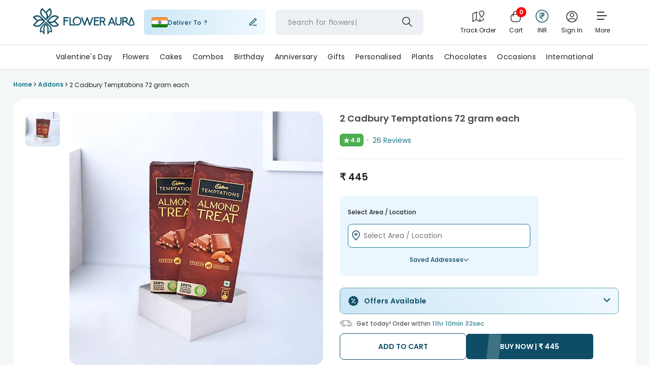

--- FILE ---
content_type: application/javascript
request_url: https://imgcdn.floweraura.com/ssr-build/static/js/16.0da6e442.chunk.js
body_size: 2020
content:
(this["webpackJsonpfloweraura-react"]=this["webpackJsonpfloweraura-react"]||[]).push([[16],{871:function(Q,C,a){"use strict";a.r(C);var x=a(1),l=a(24),W=a(809),o=a(3),I=(a(968),a(2)),P=a(14),L=a(982),e=a(154),Y=a.n(e),s=(a(260),a(47)),F=a.n(s),t=a(0);F.a.setAppElement("#flowerauraReactApp");var z={content:{top:"30%",left:"50%",right:"auto",bottom:"auto",transform:"translate(-50%, -50%)",width:"30%",maxWidth:"400px",height:"auto",backgroundColor:"#ffffff",overflow:"visible"}},q=function(n){var O=Object(o.useState)(n.isPaneOpenMoreReview),j=Object(l.a)(O,2),r=j[0],w=j[1],m=function(){w(!1),n.setisPaneOpenMoreReview(!1)},p=function(){return n.reviewImageData.map((function(c,g){return Object(t.jsx)("div",{className:"image-wrapper",children:Object(t.jsx)("img",{loading:"lazy",src:"".concat(c.img,"?tr=w-220"),alt:"review pic",onClick:function(){return(function(v){n.handleReviewImageThumbnail(v)})(g)}})},g)}))},f=function(){return Object(t.jsxs)("div",{className:"cust-more-image-review-popup-inner",children:[(n.isMobileReq,Object(t.jsxs)("div",{className:"more-review-top",children:[Object(t.jsx)("div",{className:"close",onClick:function(){return m()}}),Object(t.jsx)("span",{className:"title",children:"Reviews with images"})]})),Object(t.jsx)("div",{className:"review-image-list",children:p()})]})};return Object(o.useEffect)((function(){n.isPaneOpenMoreReview&&window.history.pushState({modalOpen:!0},"");var c=function(){w(!1),n.setisPaneOpenMoreReview(!1)};return window.addEventListener("popstate",c),function(){window.removeEventListener("popstate",c)}}),[n.isPaneOpenMoreReview]),Object(t.jsx)("div",{className:"customer-more-image-review-popup",children:n.isMobileReq==="false"?Object(t.jsx)(F.a,{isOpen:r,onRequestClose:function(){return m()},style:z,className:"cust-more-img-revew-popup",children:f()}):Object(t.jsx)("div",{className:"more-review-slidepane",children:Object(t.jsx)(Y.a,{className:"customer-more-image-review-slidepane",overlayClassName:"custReviewModalOverlay",isOpen:r,title:"",subtitle:"",from:"bottom",width:"100%",onRequestClose:function(){w(!1),n.setisPaneOpenMoreReview(!1)},children:f()})})})},y=a(10),A=["disableScrollEffect"];C.default=function(n){var O=n.disableScrollEffect,j=O!==void 0&&O,r=Object(W.a)(n,A),w=Object(o.useRef)(null),m=Object(o.useState)(!1),p=Object(l.a)(m,2),f=p[0],c=p[1],g=Object(o.useState)(null),v=Object(l.a)(g,2),d=v[0],U=v[1],H=Object(o.useState)(200),T=Object(l.a)(H,2),B=T[0],N=T[1],_=Object(o.useState)(!1),k=Object(l.a)(_,2),S=k[0],E=k[1],b=Object(o.useState)(null),h=Object(l.a)(b,2),R=h[0],se=h[1],ce=Object(o.useState)({rid:null,imageUrl:null,prevIndex:null,nextIndex:null}),X=Object(l.a)(ce,2),ne=X[0],re=X[1],le=Object(o.useState)(!1),Z=Object(l.a)(le,2),oe=Z[0],G=Z[1],de=Object(o.useState)(!1),$=Object(l.a)(de,2),ee=$[0],te=$[1],ue=r.isMobileReq==="true"?[1,2,3,4]:[1,2,3,4,5,6],ae=function(){window.scrollY+window.innerHeight>=w.current.offsetTop&&(f||(ie(),c(!0),Object(y.x)("product_review","img.reviews_shown","detail_page",window.location.pathname)))};Object(o.useEffect)((function(){return j?ie():window.addEventListener("scroll",ae,{passive:!0}),function(){j||window.removeEventListener("scroll",ae)}}),[f,j]);var M,K,ie=function(){P.f.get("/api/floweraura/get_node_reviews?nid=".concat(r.productNid)).then((function(i){var u,D;U(i.data.data.review_images),N(i==null||(u=i.data)===null||u===void 0?void 0:u.status_code),(i==null||(D=i.data)===null||D===void 0?void 0:D.status_code)===200&&j&&Object(y.x)("product_review","img.reviews_shown","detailed review page",window.location.pathname)})).catch((function(i){}))},J=function(i){Object(y.x)("product_review","img.reviews_click",j?"detailed review page":"detail_page",window.location.pathname);var u=d[+i].rid,D=d[+i].source||1;re((function(V){return Object(x.a)(Object(x.a)({},V),{},{rid:u,imageUrl:d[+i].img,prevIndex:i===0?null:i-1,nextIndex:i===d.length-1?null:i+1})})),r.gtmEventHandler("Customer Review Images - Click","Product Details Page"),E(!0),G(!0),P.f.get("/api/floweraura/get_review_data?rid=".concat(u,"&nid=").concat(r.productNid,"&source=").concat(D)).then((function(V){se(V.data.data),G(!1)})).catch((function(V){G(!1)}))};return B===200&&Object(t.jsxs)("div",{className:"customer-reviews-images",ref:w,children:[Object(t.jsx)("p",{class:"heading",children:"Customer Images"}),Object(I.a)(d)?Object(t.jsx)("div",{className:"reviews-images-collection",children:ue.map((function(i,u){return Object(t.jsx)("div",{class:"image-wrapper-shimmer"},u)}))}):Object(t.jsxs)("div",{className:"reviews-images-collection",children:[(K=5,r.isMobileReq==="true"&&(K=3),d.slice(0,K).map((function(i,u){return Object(t.jsx)("div",{className:"image-wrapper",children:Object(t.jsx)("img",{loading:"lazy",src:"".concat(i.img,"?tr=w-75"),alt:"review pic",onClick:function(){return J(u)}})},u)}))),(M=5,r.isMobileReq==="true"&&(M=3),Object(t.jsx)(t.Fragment,{children:d.length>M&&Object(t.jsxs)("div",{className:"image-wrapper",onClick:function(){return r.gtmEventHandler("Customer More Review Images - Click","Product Details Page"),void te(!0)},children:[Object(t.jsx)("img",{loading:"lazy",src:"".concat(d[M].img,"?tr=w-75"),alt:"review pic"}),Object(t.jsx)("div",{className:"image_overlay",children:Object(t.jsxs)("p",{children:["+".concat(d.length-M),Object(t.jsx)("br",{}),"More"]})})]},M)}))]}),S&&!Object(I.a)(R)&&Object(t.jsx)(L.a,{isMobileReq:r.isMobileReq,isPaneOpen:S,setIsPaneOpen:E,reviewRidData:R,reviewImageDetails:ne,nextReview:function(i){J(i)},prevReview:function(i){J(i)},isLoading:oe,reviewCount:r.reviewCount}),ee&&!Object(I.a)(d)&&Object(t.jsx)(q,{isMobileReq:r.isMobileReq,isPaneOpenMoreReview:ee,setisPaneOpenMoreReview:te,reviewImageData:d,handleReviewImageThumbnail:J})]})}},968:function(Q,C,a){},982:function(Q,C,a){"use strict";var x=a(24),l=a(3),W=(a(968),a(154)),o=a.n(W),I=(a(260),a(47)),P=a.n(I),L=a(2),e=(a(128),a(0));P.a.setAppElement("#flowerauraReactApp");var Y={content:{top:"30%",left:"50%",right:"auto",bottom:"auto",transform:"translate(-50%, -50%)",width:"30%",maxWidth:"400px",height:"auto",backgroundColor:"#ffffff",overflow:"visible"}};C.a=function(s){var F=Object(l.useState)(s.isPaneOpen),t=Object(x.a)(F,2),z=t[0],q=t[1],y=Object(l.useState)(s.reviewImageDetails.imageUrl),A=Object(x.a)(y,2),n=A[0],O=A[1],j=Object(l.useState)(!1),r=Object(x.a)(j,2),w=r[0],m=r[1],p=function(){q(!1),s.setIsPaneOpen(!1),m(!1)},f=function(){var c=s.reviewRidData,g=c.author,v=c.product_rating,d=c.review_created,U=c.city,H=c.occasion,T=c.review_text,B=c.images,N=s.reviewImageDetails,_=(N.rid,N.imageUrl),k=N.nextIndex,S=N.prevIndex,E=w?n:_;return Object(e.jsxs)("div",{className:"cust-image-review-inner",children:[s.isMobileReq==="true"&&Object(e.jsx)("div",{className:"close",onClick:function(){return p()}}),Object(e.jsxs)("div",{className:"image-slider-review",children:[!Object(L.a)(S)&&Object(e.jsx)("span",{onClick:function(){return(function(b,h){O(h),s.prevReview(b),m(!1)})(S,_)},className:"prev"}),Object(e.jsx)("img",{loading:"lazy",src:"".concat(E,"?tr=w-542,h-460"),alt:"customer Review Image",title:"customer Review Image",className:"review-main-img"}),!Object(L.a)(k)&&Object(e.jsx)("span",{onClick:function(){return(function(b,h){O(h),s.nextReview(b),m(!1)})(k,_)},className:"next"}),s.isMobileReq==="false"&&Object(e.jsx)("div",{className:"thumbnail-img",children:B.map((function(b,h){return Object(e.jsx)("img",{loading:"lazy",src:"".concat(b,"?tr=w-62,h-62"),alt:"Review Image",title:"Review Image",className:E===b?"active":"thumbimg",onClick:function(){return R=b,m(!0),void(n!==R&&O(R));var R}},h)}))})]}),Object(e.jsxs)("div",{className:"cust-review-content",children:[s.isMobileReq==="false"&&Object(e.jsxs)(e.Fragment,{children:[Object(e.jsx)("div",{className:"close",onClick:function(){return p()}}),Object(e.jsxs)("div",{className:"review-verify",children:[Object(e.jsx)("div",{className:"author",children:g}),Object(e.jsx)("div",{className:"varified",children:"Verified"}),v&&Object(e.jsxs)("div",{className:"rating",children:[Object(e.jsx)("span",{className:"white-star",children:"\u2605"}),Object(e.jsx)("span",{className:"ratingval",children:v})]})]})]}),s.isMobileReq==="true"&&Object(e.jsxs)(e.Fragment,{children:[Object(e.jsxs)("div",{className:"review-verify",children:[Object(e.jsx)("div",{className:"author",children:g}),Object(e.jsx)("div",{className:"varified",children:"Verified"})]}),Object(e.jsx)("div",{className:"review-rating",children:v&&Object(e.jsx)(e.Fragment,{children:Object(e.jsxs)("div",{className:"rating",children:[Object(e.jsx)("span",{className:"white-star",children:"\u2605"}),Object(e.jsx)("span",{className:"ratingval",children:v})]})})})]}),Object(e.jsxs)("div",{className:"review-date-city",children:[s.isMobileReq==="true"&&Object(e.jsx)("div",{className:"date",children:"".concat(d)}),s.isMobileReq==="false"&&Object(e.jsx)("div",{className:"date",children:"Posted on ".concat(d)}),U&&Object(e.jsxs)(e.Fragment,{children:[Object(e.jsx)("em",{}),Object(e.jsx)("div",{className:"city",children:U})]}),H&&Object(e.jsxs)(e.Fragment,{children:[Object(e.jsx)("em",{}),Object(e.jsxs)("div",{className:"occasion",children:[Object(e.jsx)("span",{className:"occassion-label",children:"Occassion : "}),Object(e.jsx)("span",{className:"occassion-name",children:H})]})]})]}),Object(e.jsx)("div",{className:"review-desc",children:T})]})]})};return Object(l.useEffect)((function(){s.isPaneOpen&&window.history.pushState({modalOpen:!0},"");var c=function(){q(!1),s.setIsPaneOpen(!1)};return window.addEventListener("popstate",c),function(){window.removeEventListener("popstate",c)}}),[s.isPaneOpen]),Object(e.jsx)("div",{className:"customer-image-review-popup",children:s.isMobileReq==="false"?Object(e.jsx)(P.a,{isOpen:z,onRequestClose:function(){return p()},style:Y,className:"cust-img-revew-popup",children:f()}):Object(e.jsx)("div",{className:"review-slidepane",children:Object(e.jsx)(o.a,{className:"customer-image-review-slidepane",overlayClassName:"custReviewModalOverlay",isOpen:z,title:"",subtitle:"",from:"bottom",width:"100%",onRequestClose:function(){q(!1),s.setIsPaneOpen(!1)},children:f()})})})}}}]);


--- FILE ---
content_type: image/svg+xml
request_url: https://imgcdn.floweraura.com/ssr-build/static/media/currencyIcon.0dfc113e.svg
body_size: -546
content:
<svg xmlns="http://www.w3.org/2000/svg" width="26" height="26" fill="none" viewBox="0 0 26 26"><g stroke="#0E4D65" stroke-linecap="round" stroke-linejoin="round" stroke-width="1.5" clip-path="url(#a)"><path d="M13 24.818c6.527 0 11.818-5.29 11.818-11.818S19.527 1.182 13 1.182 1.182 6.472 1.182 13 6.472 24.818 13 24.818"/><path d="M8.273 7.09h3.545m0 0h5.91m-5.91 0c1.182 0 3.546.71 3.546 3.546m2.363 0h-2.363m0 0H8.269m7.095 0c0 2.837-2.364 3.546-3.546 3.546H8.269l5.913 4.727"/></g><defs><clipPath id="a"><path fill="#fff" d="M0 0h26v26H0z"/></clipPath></defs></svg>

--- FILE ---
content_type: image/svg+xml
request_url: https://imgcdn.floweraura.com/occasion-reminder/down-arrow.svg
body_size: -615
content:
<svg xmlns="http://www.w3.org/2000/svg" width="10" height="10" fill="none" viewBox="0 0 10 10"><g clip-path="url(#a)"><path fill="#0E4D65" d="M5 7.79a.58.58 0 0 1-.41-.17L.17 3.2a.579.579 0 1 1 .819-.82L5 6.391l4.011-4.01a.578.578 0 1 1 .82.819L5.408 7.62A.58.58 0 0 1 5 7.79"/></g><defs><clipPath id="a"><path fill="#fff" d="M0 0h10v10H0z"/></clipPath></defs></svg>

--- FILE ---
content_type: application/javascript
request_url: https://imgcdn.floweraura.com/ssr-build/static/js/ProductVerticalList.4354a40d.chunk.js
body_size: 2987
content:
(this["webpackJsonpfloweraura-react"]=this["webpackJsonpfloweraura-react"]||[]).push([[69],{1038:function(W,g,a){"use strict";a.r(g);var N=a(24),T=a(3),H=a(37),I=a(9),w=a(15),M=(a(1243),a(256)),P=a(799),r=a(10),k=a(835),d=a(2),x=a(829),D=a(21),s=a(0),Y=function(t){var c,y,p,l,f,R,h="";return t.hasOwnProperty("sectionTitle")&&(t.sectionTitle!=="Similar Products"&&t.sectionTitle!=="Recommended For You"&&t.sectionTitle!=="Recently Viewed"||(h=t.sectionTitle.replace(/ /g,"_"),h="?".concat(h))),Object(s.jsxs)("div",{className:"products-item",onClick:function(){if(t.onClick&&t.onClick(t),t.hasOwnProperty("sectionTitle")&&(t.sectionTitle==="Similar Products"||t.sectionTitle==="Recommended For You"||t.sectionTitle==="Recently Viewed")){var E=t.sectionTitle.replace(/ /g,"_");t.onProductClick(E,t.nodeId,t.title),Object(r.A)("detail_page",t.sectionTitle,t.title,"".concat(t.link).concat(h))}var O,S,C;O=t,S=t.position,C={item_list_name:O.sectionTitle,item_id:O.nodeId.toString(),item_name:O.title,currency:"INR",index:S,item_brand:"FA",item_category:O.type,price:O.price,quantity:1},Object(I.c)(C),Object(I.d)("select_item",{item_list_name:O.sectionTitle,shipping_country:Object(D.e)(window.location.pathname),items:[C]}),localStorage.setItem("product_category",O.sectionTitle),localStorage.setItem("product_position",S)},children:[Object(s.jsxs)("a",{href:"".concat(t.link).concat(h),target:"_self",className:"ui-link",children:[Object(s.jsx)(M.a,{src:t.image,alt:t.imageAlt,title:t.title,srcset:t.srcset,noLazyLoad:!1}),Object(s.jsxs)("div",{className:"you-may-also-details",children:[Object(s.jsx)("span",{className:"title",children:t.title}),t!=null&&(c=t.item)!==null&&c!==void 0&&c.isCustomProduct&&t!=null&&(y=t.item)!==null&&y!==void 0&&y.customPriceRange?Object(s.jsxs)("span",{className:"price",children:[Object(s.jsx)("span",{dangerouslySetInnerHTML:{__html:t.userPickedCurrencyIcon}}),"\xA0",Object(P.a)(t==null||(p=t.item)===null||p===void 0||(l=p.customPriceRange)===null||l===void 0?void 0:l.start,t.userPickedCurrencyRate)," - ",Object(s.jsx)("span",{dangerouslySetInnerHTML:{__html:t.userPickedCurrencyIcon}}),"\xA0",Object(P.a)(t==null||(f=t.item)===null||f===void 0||(R=f.customPriceRange)===null||R===void 0?void 0:R.end,t.userPickedCurrencyRate)]}):Object(s.jsxs)("span",{className:"price",children:[Object(s.jsx)("span",{dangerouslySetInnerHTML:{__html:t.userPickedCurrencyIcon}}),"\xA0",Object(P.a)(t.price,t.userPickedCurrencyRate)]}),t.earliestDelivery?Object(s.jsxs)("div",{className:"earliest-delivery",children:["Earliest Delivery : ",Object(s.jsx)("span",{className:t.dateClass,id:"earliest-delivery-value",children:!Object(d.a)(t.similarProductNewAPI)&&t.similarProductNewAPI?Object(s.jsx)(k.default,{productInformation:t.item,countryCutOffTime:t.item.countryCutOffTime,isOccasionToday:!!t.is_occasion_today&&t.is_occasion_today}):t.earliestDelivery})]}):null]})]}),Object(s.jsx)(x.a,{siteHeaderSettings:t.siteHeaderSettings,item:t.item,isMobileReq:t.isMobileReq,source:h.replace("?","")})]})},e=a(6),i=a(808),u=a.n(i),n=(a(806),a(398)),v={1:"physical",2:"digital"},b=function(t,c,y){var p=t.earliest_delivery_date,l=c.day,f=c.hour;if(!Object(d.a)(t.isInternational)&&t.isInternational&&!Object(d.a)(l)){if(+l==6||+l==0)return"Monday";if(+f>=20)return+l==5?"Monday":"Tomorrow"}return Object(d.a)(t.delivery_medium)||v[+t.delivery_medium]!=="digital"||Object(d.a)(l)?p:+f>=20?"Tomorrow":"Today"};g.default=Object(H.c)((function(t){return{serverDateTime:t.settings.serverDateTime,similarProductNewAPI:t.settings.similarProductNewAPI,isMobileReq:t.pageData.isMobile,userPickedCurrencyRate:t.settings.userPickedCurrencyRate||"",userPickedCurrencyIcon:t.settings.userPickedCurrencyIcon||"",siteHeaderSettings:t.settings}}),null)((function(t){var c=Object(T.useRef)(),y=Object(T.useState)(!0),p=Object(N.a)(y,2),l=p[0],f=p[1],R=Object(T.useCallback)((function(o,j){o.forEach((function(_){var m={action:"Viewed"};m.category="".concat(j,"-Product"),m.label=_.title||"",Object(I.h)(m),Object(w.d)("clickEvent",m)}))}),[]);Object(T.useEffect)((function(){if(c.current&&l){var o=new IntersectionObserver((function(j){j.forEach((function(_){_.isIntersecting&&(R(t.products,t.title),f(!1))}))}),{root:null,rootMargin:"0px",threshold:.1});return o.observe(c.current),function(){c.current&&o.unobserve(c.current),o.disconnect()}}}),[l,t.products,t.title,R]);var h=Object(T.useCallback)((function(o,j,_,m){t._onProductClick&&t._onProductClick(o,j,_,m)}),[t._onProductClick]),E=t.serverDateTime,O=t.userPickedCurrencyIcon,S=t.userPickedCurrencyRate,C=Object(T.useMemo)((function(){return t.products?t.products.map((function(o,j){var _=o.img&&o.img.replace("https://img.floweraura.com/sites/default/files","https://imgcdn.floweraura.com"),m="",F="";if(e.j)if(Object(d.a)(t.siteHeaderEarliestDeliveryDate))m=b(o,t.serverDateTime,t.isOccasionToday);else if(t.siteHeaderEarliestDeliveryDate.apply_offset)F="spanBlock",m=t.siteHeaderEarliestDeliveryDate.earliest_delivery_date;else if(Object(d.a)(E.hour))m=b(o,t.serverDateTime,t.isOccasionToday);else{var V=+E.hour,A=Object(d.a)(o.end_time_limit)?0:+o.end_time_limit,L=Object(d.a)(o.preparation_time)?0:+o.preparation_time,q=Object(d.a)(t.deliveryEndTiming)?0:+t.deliveryEndTiming;A===0&&L>0&&(A=q),m=A>0?(function(G,B,J){return G+J<B?"Today":"Tomorrow"})(V,A,L):b(o,t.serverDateTime,t.isOccasionToday)}var U=t.isMobileReq==="true"?Object(n.a)(_,137):Object(n.a)(_,228);return Object(s.jsx)(Y,{position:j+1,title:o.title,price:+o.sell_price,image:_,srcset:U,imageAlt:o.alt,link:o.link,earliestDelivery:m,dateClass:F,onClick:function(){return h(t.id,t.title,j+1,o)},userPickedCurrencyIcon:O,userPickedCurrencyRate:S,sectionTitle:t.title,nodeId:o.productNid?o.productNid:o.nid,onProductClick:t.recommendedTrackingSKUSession,type:o.type,item:o,isOccasionToday:t.isOccasionToday,similarProductNewAPI:t.similarProductNewAPI,siteHeaderSettings:t.siteHeaderSettings,isMobileReq:t.isMobileReq},j)})):null}),[t.products,E,t.siteHeaderEarliestDeliveryDate,t.deliveryEndTiming,t.isOccasionToday,t.isMobileReq,h,t.id,t.title,O,S,t.recommendedTrackingSKUSession,t.similarProductNewAPI,t.siteHeaderSettings]);return Object(s.jsx)(T.Fragment,{children:Object(s.jsxs)("div",{className:"rcview you_may_also",ref:c,children:[Object(s.jsx)("h3",{className:"toggle",children:t.title}),Object(s.jsxs)("div",{className:"rec-content",children:[t.isMobileReq==="true"?Object(s.jsx)("div",{className:"pro_slider",children:C}):null,t.isMobileReq==="false"?Object(s.jsx)("div",{className:"pro_slider",children:Object(s.jsx)(u.a,{additionalTransfrom:0,arrows:!0,className:"",customTransition:"transform 1s ease-in-out",transitionDuration:"1000",dotListClass:"",itemClass:"",renderButtonGroupOutside:!1,renderDotsOutside:!1,minimumTouchDrag:100,responsive:{desktop:{breakpoint:{max:3e3,min:1024},items:4.99,partialVisibilityGutter:400},tablet:{breakpoint:{max:1024,min:464},items:3.99,partialVisibilityGutter:300}},slidesToSlide:5,swipeable:!0,draggable:!0,showDots:!1,centerMode:!1,ssr:!0,infinite:!0,autoPlaySpeed:3e3,keyBoardControl:!0,containerClass:"carousel-container",children:C})}):null]})]})})}))},1243:function(W,g,a){},835:function(W,g,a){"use strict";a.r(g);var N=a(27),T=a(28),H=a(39),I=a(38),w=a(3),M=a(37),P=a(5),r=a(2),k=a(6),d=a(0),x=(function(D){function s(Y){var e;return Object(N.a)(this,s),(e=Object(H.a)(this,s,[Y]))._calcluatePreparationTime=function(){var i=e.props.productInformation,u=e.props.serverDateTime;if(!Object(r.a)(i)&&!Object(r.a)(+u.hour)){var n=Object(r.a)(i.end_time)?0:+i.end_time,v=Object(r.a)(i.preparation_time)?0:+i.preparation_time,b=(u.hour,e.props.earliestDeliveryDate);if(n===0&&v>0&&(n=b),n>0){var t=e.state.availableDates[e.state.dates.IN_3_HOURS];return(!Object(r.a)(e.props.serverDateTime.hour)&&+e.props.serverDateTime.hour>=0&&+e.props.serverDateTime.hour<6||e.props.isOccasionToday===!0||v>=3)&&(t=e.state.availableDates[e.state.dates.TODAY]),!Object(r.a)(e.props.serverDateTime.hour)&&+e.props.serverDateTime.hour+v>n&&(t=e.state.availableDates[e.state.dates.TOMORROW]),t}}return null},e._earliestDeliveryDayForCourierCity=function(i){var u="";if(Object(r.a)(i)||(u=i.toLowerCase()),u==="gurgaon"){var n=e.state.availableDates[e.state.dates.IN_3_HOURS];return Object(r.a)(e.props.serverDateTime.day)||+e.props.serverDateTime.day!=7||(n=e.state.availableDates[e.state.dates.TOMORROW]),Object(r.a)(e.props.serverDateTime.day)||+e.props.serverDateTime.day!=6||(!Object(r.a)(e.props.serverDateTime.hour)&&+e.props.serverDateTime.hour>=k.g&&(n=e.state.availableDates[e.state.dates.TWO_THREE_DAYS]),n=e.state.availableDates[e.state.dates.TWO_DAYS]),(!Object(r.a)(e.props.serverDateTime.hour)&&+e.props.serverDateTime.hour>=0&&+e.props.serverDateTime.hour<6||e.props.isOccasionToday===!0)&&(n=e.state.availableDates[e.state.dates.TODAY]),!Object(r.a)(e.props.serverDateTime.hour)&&+e.props.serverDateTime.hour>=k.g&&(n=e.state.availableDates[e.state.dates.TOMORROW]),n}if(u==="delhi"||u==="noida"){var v=e.state.availableDates[e.state.dates.TOMORROW];return(!Object(r.a)(e.props.serverDateTime.day)&&+e.props.serverDateTime.day==6||!Object(r.a)(e.props.serverDateTime.day)&&+e.props.serverDateTime.day==7)&&(v=e.state.availableDates[e.state.dates.TWO_THREE_DAYS]),!Object(r.a)(e.props.serverDateTime.hour)&&+e.props.serverDateTime.hour>=k.g&&(v=e.state.availableDates[e.state.dates.TWO_DAYS]),v}return e.state.availableDates[e.state.dates.TWO_THREE_DAYS]},e._earliestDeliveryDay=function(i){if(!Object(r.a)(e.props.countryCutOffTime)){if(!Object(r.a)(i.through)&&String(i.through).toLowerCase()==="vendor")return!Object(r.a)(e.props.serverDateTime.hour)&&+e.props.serverDateTime.hour>=e.props.countryCutOffTime||!Object(r.a)(i.isInternNdd)&&i.isInternNdd?e.state.availableDates[e.state.dates.TOMORROW]:e.state.availableDates[e.state.dates.TODAY];if(!Object(r.a)(i.isInternNdd)&&i.isInternNdd)return e.props.serverDateTime.hour>=0&&e.props.serverDateTime.hour<20?e.state.availableDates[e.state.dates.TOMORROW]:e.state.availableDates[e.state.dates.TWO_DAYS];if(!Object(r.a)(i.through)&&String(i.through).toLowerCase()==="courier")return Object(r.a)(e.props.location.pathname)||e.props.location.pathname.includes("uae")?e.state.availableDates[e.state.dates.FIVE_SIX_DAYS]:e.state.availableDates[e.state.dates.TWO_THREE_DAYS]}if(String(i.delivery_medium).toLowerCase()==="digital")return!Object(r.a)(e.props.serverDateTime.hour)&&+e.props.serverDateTime.hour>=+e.props.earliestDeliveryDate?e.state.availableDates[e.state.dates.TOMORROW]:i.gift_types.length>0&&i.gift_types.indexOf("Celebrity")!==-1?e.state.availableDates[e.state.dates.TWO_THREE_DAYS]:e.state.availableDates[e.state.dates.TODAY];var u=e._calcluatePreparationTime();if(u!==null)return u;var n=P.a.get("user_select_city"),v=i.type.toLowerCase();switch(i.deliveryThrough||(i.deliveryThrough=i.through),v){case"combo":case"cake":case"flower":var b=e.state.availableDates[e.state.dates.IN_3_HOURS];return(!Object(r.a)(e.props.serverDateTime.hour)&&+e.props.serverDateTime.hour>=0&&+e.props.serverDateTime.hour<6||e.props.isOccasionToday===!0)&&(b=e.state.availableDates[e.state.dates.TODAY]),!Object(r.a)(e.props.serverDateTime.hour)&&+e.props.serverDateTime.hour>=+e.props.earliestDeliveryDate&&(b=e.state.availableDates[e.state.dates.TOMORROW]),b;case"rakhi":case"gift":if(+i.thirdPartyVendor==1)return e.state.availableDates[e.state.dates.THREE_FIVE_DAYS];if(!Object(r.a)(i.deliveryThrough)&&i.deliveryThrough.toLowerCase()==="vendor"){var t=e.state.availableDates[e.state.dates.IN_3_HOURS];return(!Object(r.a)(e.props.serverDateTime.hour)&&+e.props.serverDateTime.hour>=0&&+e.props.serverDateTime.hour<6||e.props.isOccasionToday===!0)&&(t=e.state.availableDates[e.state.dates.TODAY]),!Object(r.a)(e.props.serverDateTime.hour)&&+e.props.serverDateTime.hour>=+e.props.earliestDateEndTimingGiftVendor&&(t=e.state.availableDates[e.state.dates.TOMORROW]),t}var c=e._earliestDeliveryDayForCourierCity(n);if(c!=="")return c;case"plant":if(i.deliveryThrough===void 0){var y=e.state.availableDates[e.state.dates.IN_3_HOURS];return(!Object(r.a)(e.props.serverDateTime.hour)&&+e.props.serverDateTime.hour>=0&&+e.props.serverDateTime.hour<6||e.props.isOccasionToday===!0)&&(y=e.state.availableDates[e.state.dates.TODAY]),y}if(i.deliveryThrough.toLowerCase()==="vendor"){var p=e.state.availableDates[e.state.dates.IN_3_HOURS];return(!Object(r.a)(e.props.serverDateTime.hour)&&+e.props.serverDateTime.hour>=0&&+e.props.serverDateTime.hour<6||e.props.isOccasionToday===!0)&&(p=e.state.availableDates[e.state.dates.TODAY]),!Object(r.a)(e.props.serverDateTime.hour)&&+e.props.serverDateTime.hour>=+e.props.plantEarliestDeliveryDate&&(p=e.state.availableDates[e.state.dates.TOMORROW]),p}var l=e._earliestDeliveryDayForCourierCity(n);if(l!=="")return l}},e.state={earliestDelivery:e.props,dates:{TODAY:1,TOMORROW:2,TWO_DAYS:3,TWO_THREE_DAYS:4,THREE_FIVE_DAYS:5,FIVE_SIX_DAYS:6,IN_3_HOURS:7,THREE_FOUR_DAYS:8},availableDates:{1:"Today",2:"Tomorrow",3:"2 days",4:"2-3 days",5:"3-5 days",6:"5-6 days",7:"In 3 hours",8:"3-4 days"}},e}return Object(I.a)(s,D),Object(T.a)(s,[{key:"render",value:function(){return Object(d.jsx)(w.Fragment,{children:this._earliestDeliveryDay(this.props.productInformation)})}}])})(w.Component);g.default=Object(M.c)((function(D){return{serverDateTime:D.settings.serverDateTime,earliestDeliveryDate:D.settings.earliestDeliveryDate,plantEarliestDeliveryDate:D.settings.plantEarliestDeliveryDate,earliestDateEndTimingSingleSlot:D.settings.earliestDateEndTimingSingleSlot,earliestDateEndTimingGiftVendor:D.settings.earliestDateEndTimingGiftVendor,location:D.router.location}}))(x)}}]);


--- FILE ---
content_type: image/svg+xml
request_url: https://imgcdn.floweraura.com/ssr-build/static/media/left.e3300142.svg
body_size: -606
content:
<svg xmlns="http://www.w3.org/2000/svg" xml:space="preserve" width="277.284" height="518.344" style="shape-rendering:geometricPrecision;text-rendering:geometricPrecision;image-rendering:optimizeQuality;fill-rule:evenodd;clip-rule:evenodd" viewBox="0 0 2888 5399"><path d="M2833 5344c74-74 74-195 0-270L456 2702 2833 326c74-75 74-196 0-270-75-75-196-75-270 0L56 2563c-37 37-56 84-56 135 0 46 19 97 56 135l2507 2507c74 79 195 79 270 4" style="fill:#000"/></svg>

--- FILE ---
content_type: image/svg+xml
request_url: https://imgcdn.floweraura.com/ssr-build/static/media/search-icon-new.8f8600ca.svg
body_size: -163
content:
<svg xmlns="http://www.w3.org/2000/svg" width="24" height="24" fill="none" viewBox="0 0 24 24"><g stroke="#323232" stroke-linecap="round" stroke-linejoin="round" stroke-width="1.5" clip-path="url(#a)"><path d="M10 17a7 7 0 1 0 0-14 7 7 0 0 0 0 14M21 21l-6-6"/></g><defs><clipPath id="a"><path fill="#fff" d="M0 0h24v24H0z"/></clipPath></defs></svg>

--- FILE ---
content_type: application/javascript
request_url: https://imgcdn.floweraura.com/ssr-build/static/js/1.37174fd2.chunk.js
body_size: 8183
content:
(this["webpackJsonpfloweraura-react"]=this["webpackJsonpfloweraura-react"]||[]).push([[1],{837:function(ct,He,sr){"use strict";sr.d(He,"a",(function(){return tt}));var or=sr(159),H=sr(50),me=sr(24),fr=sr(78),Nr=sr(20),Xr=sr(34),g=sr(3),Br=function(r){return r instanceof HTMLElement},xr={BLUR:"blur",CHANGE:"change",INPUT:"input"},lr={onBlur:"onBlur",onChange:"onChange",onSubmit:"onSubmit",onTouched:"onTouched",all:"all"},he="select",Yr="undefined",Pe="max",Ie="min",Ge="maxLength",Je="minLength",je="pattern",ye="required",qe="validate",Q=function(r){return r==null},pe=function(r){return typeof r=="object"},_=function(r){return!Q(r)&&!Array.isArray(r)&&pe(r)&&!(r instanceof Date)},Zr=function(r){return/^\w*$/.test(r)},Ar=function(r){return r.filter(Boolean)},ke=function(r){return Ar(r.replace(/["|']/g,"").replace(/\[/g,".").replace(/\]/g,"").split("."))};function N(r,c,a){for(var s=-1,l=Zr(c)?[c]:ke(c),f=l.length,v=f-1;++s<f;){var O=l[s],y=a;if(s!==v){var x=r[O];y=_(x)||Array.isArray(x)?x:isNaN(+l[s+1])?{}:[]}r[O]=y,r=r[O]}return r}var ie=function(r){var c=arguments.length>1&&arguments[1]!==void 0?arguments[1]:{};for(var a in r)Zr(a)?c[a]=r[a]:N(c,a,r[a]);return c},P=function(r){return r===void 0},C=function(){var r=arguments.length>0&&arguments[0]!==void 0?arguments[0]:{},c=arguments.length>1?arguments[1]:void 0,a=arguments.length>2?arguments[2]:void 0,s=Ar(c.split(/[,[\].]+?/)).reduce((function(l,f){return Q(l)?l:l[f]}),r);return P(s)||s===r?P(r[c])?a:r[c]:s},Xe=function(r,c){for(var a in r)if(C(c,a)){var s=r[a];if(s){if(s.ref.focus&&P(s.ref.focus()))break;if(s.options){s.options[0].ref.focus();break}}}},xe=function(r,c){Br(r)&&r.removeEventListener&&(r.removeEventListener(xr.INPUT,c),r.removeEventListener(xr.CHANGE,c),r.removeEventListener(xr.BLUR,c))},Ae={isValid:!1,value:null},Ve=function(r){return Array.isArray(r)?r.reduce((function(c,a){return a&&a.ref.checked?{isValid:!0,value:a.ref.value}:c}),Ae):Ae},Ze=function(r){return Object(Xr.a)(r).filter((function(c){return c.selected})).map((function(c){return c.value}))},_r=function(r){return r.type==="radio"},Re=function(r){return r.type==="file"},Vr=function(r){return r.type==="checkbox"},Ce=function(r){return r.type==="".concat(he,"-multiple")},we={value:!1,isValid:!1},Se={value:!0,isValid:!0},De=function(r){if(Array.isArray(r)){if(r.length>1){var c=r.filter((function(v){return v&&v.ref.checked})).map((function(v){return v.ref.value}));return{value:c,isValid:!!c.length}}var a=r[0].ref,s=a.checked,l=a.value,f=a.attributes;return s?f&&!P(f.value)?P(l)||l===""?Se:{value:l,isValid:!0}:Se:we}return we};function Rr(r,c,a,s,l){var f=r.current[c];if(f){var v=f.ref,O=v.value,y=v.disabled,x=f.ref,X=f.valueAsNumber,z=f.valueAsDate,V=f.setValueAs;return y&&s?void 0:Re(x)?x.files:_r(x)?Ve(f.options).value:Ce(x)?Ze(x.options):Vr(x)?De(f.options).value:l?O:X?O===""?NaN:+O:z?x.valueAsDate:V?V(O):O}if(a)return C(a.current,c)}function $r(r){return!r||r instanceof HTMLElement&&r.nodeType!==Node.DOCUMENT_NODE&&$r(r.parentNode)}var S=function(r){return _(r)&&!Object.keys(r).length},se=function(r){return typeof r=="boolean"};function $(r,c){var a,s=Zr(c)?[c]:ke(c),l=s.length==1?r:(function(V,gr){for(var k=gr.slice(0,-1).length,J=0;J<k;)V=P(V)?J++:V[gr[J++]];return V})(r,s),f=s[s.length-1];l&&delete l[f];for(var v=0;v<s.slice(0,-1).length;v++){var O=-1,y=void 0,x=s.slice(0,-(v+1)),X=x.length-1;for(v>0&&(a=r);++O<x.length;){var z=x[O];y=y?y[z]:r[z],X===O&&(_(y)&&S(y)||Array.isArray(y)&&!y.filter((function(V){return _(V)&&!S(V)||se(V)})).length)&&(a?delete a[z]:delete r[z]),a=y}}return r}var Fe=function(r,c){return r&&r.ref===c},br=function(r){return Q(r)||!pe(r)};function oe(r,c){if(br(r)||br(c))return c;for(var a in c){var s=r[a],l=c[a];try{r[a]=_(s)&&_(l)||Array.isArray(s)&&Array.isArray(l)?oe(s,l):l}catch{}}return r}function dr(r,c,a){if(br(r)||br(c)||r instanceof Date||c instanceof Date)return r===c;if(!Object(g.isValidElement)(r)){var s=Object.keys(r),l=Object.keys(c);if(s.length!==l.length)return!1;for(var f=0,v=s;f<v.length;f++){var O=v[f],y=r[O];if(!a||O!=="ref"){var x=c[O];if((_(y)||Array.isArray(y))&&(_(x)||Array.isArray(x))?!dr(y,x,a):y!==x)return!1}}}return!0}function fe(r,c,a,s,l){for(var f=-1;++f<r.length;){for(var v in r[f])Array.isArray(r[f][v])?(!a[f]&&(a[f]={}),a[f][v]=[],fe(r[f][v],C(c[f]||{},v,[]),a[f][v],a[f],v)):dr(C(c[f]||{},v),r[f][v])?N(a[f]||{},v):a[f]=Object.assign(Object.assign({},a[f]),Object(Nr.a)({},v,!0));s&&!a.length&&delete s[l]}return a}var _e=function(r,c,a){return oe(fe(r,c,a.slice(0,r.length)),fe(c,r,a.slice(0,r.length)))},tr=function(r){return typeof r=="string"},le=function(r,c,a,s,l){var f={},v=function(y){(P(l)||(tr(l)?y.startsWith(l):Array.isArray(l)&&l.find((function(x){return y.startsWith(x)}))))&&(f[y]=Rr(r,y,void 0,s))};for(var O in r.current)v(O);return a?ie(f):oe(c,ie(f))},$e=function(r){var c=r.errors,a=r.name,s=r.error,l=r.validFields,f=r.fieldsWithValidation,v=P(s),O=C(c,a);return v&&!!O||!v&&!dr(O,s,!0)||v&&C(f,a)&&!C(l,a)},Ee=function(r){return r instanceof RegExp},Lr=function(r){return _(r)&&!Ee(r)?r:{value:r,message:""}},Ne=function(r){return typeof r=="function"},be=function(r){return tr(r)||Object(g.isValidElement)(r)};function Be(r,c){var a=arguments.length>2&&arguments[2]!==void 0?arguments[2]:"validate";if(be(r)||se(r)&&!r)return{type:a,message:be(r)?r:"",ref:c}}var ze=function(r,c,a,s,l){return c?Object.assign(Object.assign({},a[r]),{types:Object.assign(Object.assign({},a[r]&&a[r].types?a[r].types:{}),Object(Nr.a)({},s,l||!0))}):{}},re=(function(){var r=Object(fr.a)(Object(H.a)().mark((function c(a,s,l,f){var v,O,y,x,X,z,V,gr,k,J,K,B,Y,wr,rr,I,F,Mr,Or,mr,D,hr,ur,U,er,Sr,Ur,Dr,Wr,G,te,Hr,nr,zr,L,b,jr,Pr,ar,Fr,E,Ir,cr,yr,Gr,ir;return Object(H.a)().wrap((function(j){for(;;)switch(j.prev=j.next){case 0:if(v=l.ref,O=l.ref.value,y=l.options,x=l.required,X=l.maxLength,z=l.minLength,V=l.min,gr=l.max,k=l.pattern,J=l.validate,K=v.name,B={},Y=_r(v),wr=Vr(v),rr=Y||wr,I=O==="",F=ze.bind(null,K,s,B),Mr=function(Jr,Er,ne){var Kr=arguments.length>3&&arguments[3]!==void 0?arguments[3]:Ge,Qr=arguments.length>4&&arguments[4]!==void 0?arguments[4]:Je,pr=Jr?Er:ne;B[K]=Object.assign({type:Jr?Kr:Qr,message:pr,ref:v},F(Jr?Kr:Qr,pr))},!x||!(!Y&&!wr&&(I||Q(O))||se(O)&&!O||wr&&!De(y).isValid||Y&&!Ve(y).isValid)){j.next=15;break}if(Or=be(x)?{value:!!x,message:x}:Lr(x),mr=Or.value,D=Or.message,!mr){j.next=15;break}if(B[K]=Object.assign({type:ye,message:D,ref:rr?((a.current[K].options||[])[0]||{}).ref:v},F(ye,D)),s){j.next=15;break}return j.abrupt("return",B);case 15:if(Q(V)&&Q(gr)||O===""){j.next=23;break}if(U=Lr(gr),er=Lr(V),isNaN(O)?(Ur=v.valueAsDate||new Date(O),tr(U.value)&&(hr=Ur>new Date(U.value)),tr(er.value)&&(ur=Ur<new Date(er.value))):(Sr=v.valueAsNumber||parseFloat(O),Q(U.value)||(hr=Sr>U.value),Q(er.value)||(ur=Sr<er.value)),!hr&&!ur){j.next=23;break}if(Mr(!!hr,U.message,er.message,Pe,Ie),s){j.next=23;break}return j.abrupt("return",B);case 23:if(!tr(O)||I||!X&&!z){j.next=32;break}if(Dr=Lr(X),Wr=Lr(z),G=!Q(Dr.value)&&O.length>Dr.value,te=!Q(Wr.value)&&O.length<Wr.value,!G&&!te){j.next=32;break}if(Mr(G,Dr.message,Wr.message),s){j.next=32;break}return j.abrupt("return",B);case 32:if(!tr(O)||!k||I){j.next=38;break}if(Hr=Lr(k),nr=Hr.value,zr=Hr.message,!Ee(nr)||nr.test(O)){j.next=38;break}if(B[K]=Object.assign({type:je,message:zr,ref:v},F(je,zr)),s){j.next=38;break}return j.abrupt("return",B);case 38:if(!J){j.next=71;break}if(L=Rr(a,K,f,!1,!0),b=rr&&y?y[0].ref:v,!Ne(J)){j.next=52;break}return j.next=44,J(L);case 44:if(jr=j.sent,!(Pr=Be(jr,b))){j.next=50;break}if(B[K]=Object.assign(Object.assign({},Pr),F(qe,Pr.message)),s){j.next=50;break}return j.abrupt("return",B);case 50:j.next=71;break;case 52:if(!_(J)){j.next=71;break}ar={},Fr=0,E=Object.entries(J);case 55:if(!(Fr<E.length)){j.next=67;break}if(Ir=Object(me.a)(E[Fr],2),cr=Ir[0],yr=Ir[1],S(ar)||s){j.next=59;break}return j.abrupt("break",67);case 59:return j.next=61,yr(L);case 61:Gr=j.sent,(ir=Be(Gr,b,cr))&&(ar=Object.assign(Object.assign({},ir),F(cr,ir.message)),s&&(B[K]=ar));case 64:Fr++,j.next=55;break;case 67:if(S(ar)){j.next=71;break}if(B[K]=Object.assign({ref:b},ar),s){j.next=71;break}return j.abrupt("return",B);case 71:return j.abrupt("return",B);case 72:case"end":return j.stop()}}),c)})));return function(c,a,s,l){return r.apply(this,arguments)}})(),de=function(r,c){var a=arguments.length>2&&arguments[2]!==void 0?arguments[2]:[];for(var s in c){var l=r+(_(c)?".".concat(s):"[".concat(s,"]"));br(c[s])?a.push(l):de(l,c[s],a)}return a},Le=function(r,c,a,s,l){var f=void 0;return a.add(c),S(r)||(f=C(r,c),(_(f)||Array.isArray(f))&&de(c,f).forEach((function(v){return a.add(v)}))),P(f)?l?s:C(s,c):f},Ke=function(r){var c=r.isOnBlur,a=r.isOnChange,s=r.isOnTouch,l=r.isTouched,f=r.isReValidateOnBlur,v=r.isReValidateOnChange,O=r.isBlurEvent,y=r.isSubmitted;return!r.isOnAll&&(!y&&s?!(l||O):(y?f:c)?!O:!(y?v:a)||O)},ee=function(r){return r.substring(0,r.indexOf("["))},Qe=function(r,c){return RegExp("^".concat(c,"([|.)\\d+").replace(/\[/g,"\\[").replace(/\]/g,"\\]")).test(r)},Ye=function(r,c){return Object(Xr.a)(r).some((function(a){return Qe(c,a)}))},rt=function(r){return r.type==="".concat(he,"-one")},Tr=typeof window!==Yr&&typeof document!==Yr;function vr(r){var c,a;if(br(r)||Tr&&(r instanceof File||Br(r))||!["Set","Map","Object","Date","Array"].includes((c=r.constructor)===null||c===void 0?void 0:c.name))return r;if(r instanceof Date)return a=new Date(r.getTime());if(r instanceof Set){a=new Set;var s,l=Object(or.a)(r);try{for(l.s();!(s=l.n()).done;){var f=s.value;a.add(f)}}catch(X){l.e(X)}finally{l.f()}return a}if(r instanceof Map){a=new Map;var v,O=Object(or.a)(r.keys());try{for(O.s();!(v=O.n()).done;){var y=v.value;a.set(y,vr(r.get(y)))}}catch(X){O.e(X)}finally{O.f()}return a}for(var x in a=Array.isArray(r)?[]:{},r)a[x]=vr(r[x]);return a}var Te=function(r){return{isOnSubmit:!r||r===lr.onSubmit,isOnBlur:r===lr.onBlur,isOnChange:r===lr.onChange,isOnAll:r===lr.all,isOnTouch:r===lr.onTouched}},Me=function(r){return _r(r)||Vr(r)},et=typeof window===Yr,Cr=Tr?"Proxy"in window:typeof Proxy!==Yr;function tt(){var r=arguments.length>0&&arguments[0]!==void 0?arguments[0]:{},c=r.mode,a=c===void 0?lr.onSubmit:c,s=r.reValidateMode,l=s===void 0?lr.onChange:s,f=r.resolver,v=r.context,O=r.defaultValues,y=O===void 0?{}:O,x=r.shouldFocusError,X=x===void 0||x,z=r.shouldUnregister,V=z===void 0||z,gr=r.criteriaMode,k=Object(g.useRef)({}),J=Object(g.useRef)({}),K=Object(g.useRef)({}),B=Object(g.useRef)(new Set),Y=Object(g.useRef)({}),wr=Object(g.useRef)({}),rr=Object(g.useRef)({}),I=Object(g.useRef)({}),F=Object(g.useRef)(y),Mr=Object(g.useRef)(!1),Or=Object(g.useRef)(!1),mr=Object(g.useRef)(),D=Object(g.useRef)({}),hr=Object(g.useRef)({}),ur=Object(g.useRef)(v),U=Object(g.useRef)(f),er=Object(g.useRef)(new Set),Sr=Object(g.useRef)(Te(a)),Ur=Sr.current,Dr=Ur.isOnSubmit,Wr=Ur.isOnTouch,G=gr===lr.all,te=Object(g.useState)({isDirty:!1,isValidating:!1,dirtyFields:{},isSubmitted:!1,submitCount:0,touched:{},isSubmitting:!1,isSubmitSuccessful:!1,isValid:!Dr,errors:{}}),Hr=Object(me.a)(te,2),nr=Hr[0],zr=Hr[1],L=Object(g.useRef)({isDirty:!Cr,dirtyFields:!Cr,touched:!Cr||Wr,isValidating:!Cr,isSubmitting:!Cr,isValid:!Cr}),b=Object(g.useRef)(nr),jr=Object(g.useRef)(),Pr=Object(g.useRef)(Te(l)).current,ar=Pr.isOnBlur,Fr=Pr.isOnChange;ur.current=v,U.current=f,b.current=nr,D.current=V?{}:S(D.current)?vr(y):D.current;var E=Object(g.useCallback)((function(){var e=arguments.length>0&&arguments[0]!==void 0?arguments[0]:{};Mr.current||(b.current=Object.assign(Object.assign({},b.current),e),zr(b.current))}),[]),Ir=function(){return L.current.isValidating&&E({isValidating:!0})},cr=Object(g.useCallback)((function(e,t){var u=arguments.length>2&&arguments[2]!==void 0&&arguments[2],i=arguments.length>3&&arguments[3]!==void 0?arguments[3]:{},o=arguments.length>4?arguments[4]:void 0,n=u||$e({errors:b.current.errors,error:t,name:e,validFields:I.current,fieldsWithValidation:rr.current}),m=C(b.current.errors,e);t?($(I.current,e),n=n||!m||!dr(m,t,!0),N(b.current.errors,e,t)):((C(rr.current,e)||U.current)&&(N(I.current,e,!0),n=n||m),$(b.current.errors,e)),(n&&!Q(u)||!S(i)||L.current.isValidating)&&E(Object.assign(Object.assign(Object.assign({},i),U.current?{isValid:!!o}:{}),{isValidating:!1}))}),[]),yr=Object(g.useCallback)((function(e,t){var u=k.current[e],i=u.ref,o=u.options,n=Tr&&Br(i)&&Q(t)?"":t;_r(i)?(o||[]).forEach((function(m){var d=m.ref;return d.checked=d.value===n})):Re(i)&&!tr(n)?i.files=n:Ce(i)?Object(Xr.a)(i.options).forEach((function(m){return m.selected=n.includes(m.value)})):Vr(i)&&o?o.length>1?o.forEach((function(m){var d=m.ref;return d.checked=Array.isArray(n)?!!n.find((function(h){return h===d.value})):n===d.value})):o[0].ref.checked=!!n:i.value=n}),[]),Gr=Object(g.useCallback)((function(e,t){if(L.current.isDirty){var u=qr();return e&&t&&N(u,e,t),!dr(u,F.current)}return!1}),[]),ir=Object(g.useCallback)((function(e){var t=!(arguments.length>1&&arguments[1]!==void 0)||arguments[1];if(L.current.isDirty||L.current.dirtyFields){var u=!dr(C(F.current,e),Rr(k,e,D)),i=C(b.current.dirtyFields,e),o=b.current.isDirty;u?N(b.current.dirtyFields,e,!0):$(b.current.dirtyFields,e);var n={isDirty:Gr(),dirtyFields:b.current.dirtyFields},m=L.current.isDirty&&o!==n.isDirty||L.current.dirtyFields&&i!==C(b.current.dirtyFields,e);return m&&t&&E(n),m?n:{}}return{}}),[]),j=Object(g.useCallback)((function(){var e=Object(fr.a)(Object(H.a)().mark((function t(u,i){var o;return Object(H.a)().wrap((function(n){for(;;)switch(n.prev=n.next){case 0:n.next=4;break;case 4:return n.next=6,re(k,G,k.current[u],D);case 6:return n.t0=u,o=n.sent[n.t0],cr(u,o,i),n.abrupt("return",P(o));case 10:case"end":return n.stop()}}),t)})));return function(t,u){return e.apply(this,arguments)}})(),[cr,G]),Jr=Object(g.useCallback)((function(){var e=Object(fr.a)(Object(H.a)().mark((function t(u){var i,o,n,m,d;return Object(H.a)().wrap((function(h){for(;;)switch(h.prev=h.next){case 0:return h.next=2,U.current(qr(),ur.current,G);case 2:if(i=h.sent,o=i.errors,n=b.current.isValid,!Array.isArray(u)){h.next=11;break}return m=u.map((function(p){var w=C(o,p);return w?N(b.current.errors,p,w):$(b.current.errors,p),!w})).every(Boolean),E({isValid:S(o),isValidating:!1}),h.abrupt("return",m);case 11:return d=C(o,u),cr(u,d,n!==S(o),{},S(o)),h.abrupt("return",!d);case 14:case"end":return h.stop()}}),t)})));return function(t){return e.apply(this,arguments)}})(),[cr,G]),Er=Object(g.useCallback)((function(){var e=Object(fr.a)(Object(H.a)().mark((function t(u){var i,o;return Object(H.a)().wrap((function(n){for(;;)switch(n.prev=n.next){case 0:if(i=u||Object.keys(k.current),Ir(),!U.current){n.next=4;break}return n.abrupt("return",Jr(i));case 4:if(!Array.isArray(i)){n.next=11;break}return!u&&(b.current.errors={}),n.next=8,Promise.all(i.map((function(){var m=Object(fr.a)(Object(H.a)().mark((function d(h){return Object(H.a)().wrap((function(p){for(;;)switch(p.prev=p.next){case 0:return p.next=2,j(h,null);case 2:return p.abrupt("return",p.sent);case 3:case"end":return p.stop()}}),d)})));return function(d){return m.apply(this,arguments)}})()));case 8:return o=n.sent,E({isValidating:!1}),n.abrupt("return",o.every(Boolean));case 11:return n.next=13,j(i);case 13:return n.abrupt("return",n.sent);case 14:case"end":return n.stop()}}),t)})));return function(t){return e.apply(this,arguments)}})(),[Jr,j]),ne=Object(g.useCallback)((function(e,t,u){var i=u.shouldDirty,o=u.shouldValidate,n={};N(n,e,t);var m,d=Object(or.a)(de(e,t));try{for(d.s();!(m=d.n()).done;){var h=m.value;k.current[h]&&(yr(h,C(n,h)),i&&ir(h),o&&Er(h))}}catch(p){d.e(p)}finally{d.f()}}),[Er,yr,ir]),Kr=Object(g.useCallback)((function(e,t,u){if(!V&&!br(t)&&N(D.current,e,Array.isArray(t)?Object(Xr.a)(t):Object.assign({},t)),k.current[e])yr(e,t),u.shouldDirty&&ir(e),u.shouldValidate&&Er(e);else if(!br(t)&&(ne(e,t,u),er.current.has(e))){var i=ee(e)||e;N(J.current,e,t),hr.current[i](Object(Nr.a)({},i,C(J.current,i))),(L.current.isDirty||L.current.dirtyFields)&&u.shouldDirty&&(N(b.current.dirtyFields,e,_e(t,C(F.current,e,[]),C(b.current.dirtyFields,e,[]))),E({isDirty:!dr(Object.assign(Object.assign({},qr()),Object(Nr.a)({},e,t)),F.current)}))}!V&&N(D.current,e,t)}),[ir,yr,ne]),Qr=function(e){return Or.current||B.current.has(e)||B.current.has((e.match(/\w+/)||[])[0])},pr=function(e){var t=!0;if(!S(Y.current))for(var u in Y.current)e&&Y.current[u].size&&!Y.current[u].has(e)&&!Y.current[u].has(ee(e))||(wr.current[u](),t=!1);return t};function Ue(e){if(!V){var t,u=vr(e),i=Object(or.a)(er.current);try{for(i.s();!(t=i.n()).done;){var o=t.value;Zr(o)&&!u[o]&&(u=Object.assign(Object.assign({},u),Object(Nr.a)({},o,[])))}}catch(n){i.e(n)}finally{i.f()}return u}return e}function qr(e){if(tr(e))return Rr(k,e,D);if(Array.isArray(e)){var t,u={},i=Object(or.a)(e);try{for(i.s();!(t=i.n()).done;){var o=t.value;N(u,o,Rr(k,o,D))}}catch(n){i.e(n)}finally{i.f()}return u}return Ue(le(k,vr(D.current),V))}mr.current=mr.current?mr.current:(function(){var e=Object(fr.a)(Object(H.a)().mark((function t(u){var i,o,n,m,d,h,p,w,A,T,W,M,R,q,kr;return Object(H.a)().wrap((function(Z){for(;;)switch(Z.prev=Z.next){case 0:if(i=u.type,o=u.target,n=o.name,!(m=k.current[n])){Z.next=32;break}if(p=i===xr.BLUR,w=Ke(Object.assign({isBlurEvent:p,isReValidateOnChange:Fr,isReValidateOnBlur:ar,isTouched:!!C(b.current.touched,n),isSubmitted:b.current.isSubmitted},Sr.current)),A=ir(n,!1),T=!S(A)||!p&&Qr(n),p&&!C(b.current.touched,n)&&L.current.touched&&(N(b.current.touched,n,!0),A=Object.assign(Object.assign({},A),{touched:b.current.touched})),!V&&Vr(o)&&N(D.current,n,Rr(k,n)),!w){Z.next=13;break}return!p&&pr(n),Z.abrupt("return",(!S(A)||T&&S(A))&&E(A));case 13:if(Ir(),!U.current){Z.next=26;break}return Z.next=17,U.current(qr(),ur.current,G);case 17:W=Z.sent,M=W.errors,R=b.current.isValid,d=C(M,n),Vr(o)&&!d&&U.current&&(q=ee(n),(kr=C(M,q,{})).type&&kr.message&&(d=kr),q&&(kr||C(b.current.errors,q))&&(n=q)),h=S(M),R!==h&&(T=!0),Z.next=30;break;case 26:return Z.next=28,re(k,G,m,D);case 28:Z.t0=n,d=Z.sent[Z.t0];case 30:!p&&pr(n),cr(n,d,T,A,h);case 32:case"end":return Z.stop()}}),t)})));return function(t){return e.apply(this,arguments)}})();var ue=Object(g.useCallback)(Object(fr.a)(Object(H.a)().mark((function e(){var t,u,i,o,n,m=arguments;return Object(H.a)().wrap((function(d){for(;;)switch(d.prev=d.next){case 0:return t=m.length>0&&m[0]!==void 0?m[0]:{},u=S(k.current)?F.current:{},d.next=4,U.current(Object.assign(Object.assign(Object.assign({},u),qr()),t),ur.current,G);case 4:if(d.t0=d.sent,d.t0){d.next=7;break}d.t0={};case 7:i=d.t0,o=i.errors,n=S(o),b.current.isValid!==n&&E({isValid:n});case 11:case"end":return d.stop()}}),e)}))),[G]),ae=Object(g.useCallback)((function(e,t){(function(u,i,o,n,m,d){var h=o.ref,p=o.ref.name,w=u.current[p];if(!m){var A=Rr(u,p,n);!P(A)&&N(n.current,p,A)}h.type&&w?_r(h)||Vr(h)?Array.isArray(w.options)&&w.options.length?(Ar(w.options).forEach((function(){var T=arguments.length>0&&arguments[0]!==void 0?arguments[0]:{},W=arguments.length>1?arguments[1]:void 0;($r(T.ref)&&Fe(T,T.ref)||d)&&(xe(T.ref,i),$(w.options,"[".concat(W,"]")))})),w.options&&!Ar(w.options).length&&delete u.current[p]):delete u.current[p]:($r(h)&&Fe(w,h)||d)&&(xe(h,i),delete u.current[p]):delete u.current[p]})(k,mr.current,e,D,V,t),V&&($(I.current,e.ref.name),$(rr.current,e.ref.name))}),[V]),ve=Object(g.useCallback)((function(e){if(Or.current)E();else{var t,u=Object(or.a)(B.current);try{for(u.s();!(t=u.n()).done;)if(t.value.startsWith(e)){E();break}}catch(i){u.e(i)}finally{u.f()}pr(e)}}),[]),ce=Object(g.useCallback)((function(e,t){e&&(ae(e,t),V&&!Ar(e.options||[]).length&&($(b.current.errors,e.ref.name),N(b.current.dirtyFields,e.ref.name,!0),E({isDirty:Gr()}),L.current.isValid&&U.current&&ue(),ve(e.ref.name)))}),[ue,ae]),ge=Object(g.useCallback)((function(e,t,u){var i=u?Y.current[u]:B.current,o=le(k,vr(D.current),V,!1,e);if(tr(e)){var n=ee(e)||e;return er.current.has(n)&&(o=Object.assign(Object.assign({},K.current),o)),Le(o,e,i,P(C(F.current,e))?t:C(F.current,e),!0)}var m=P(t)?F.current:t;return Array.isArray(e)?e.reduce((function(d,h){return Object.assign(Object.assign({},d),Object(Nr.a)({},h,Le(o,h,i,m)))}),{}):(Or.current=P(u),ie(!S(o)&&o||m))}),[]);function Oe(e){var t=arguments.length>1&&arguments[1]!==void 0?arguments[1]:{},u,i=e.name,o=e.type,n=e.value,m=Object.assign({ref:e},t),d=k.current,h=Me(e),p=Ye(er.current,i),w=function(M){return Tr&&(!Br(e)||M===e)},A=d[i],T=!0;if(A&&(h?Array.isArray(A.options)&&Ar(A.options).find((function(M){return n===M.ref.value&&w(M.ref)})):w(A.ref)))d[i]=Object.assign(Object.assign({},A),t);else{A=o?h?Object.assign({options:[].concat(Object(Xr.a)(Ar(A&&A.options||[])),[{ref:e}]),ref:{type:o,name:i}},t):Object.assign({},m):m,d[i]=A;var W=P(C(D.current,i));S(F.current)&&W||(u=C(W?F.current:D.current,i),(T=P(u))||p||yr(i,u)),S(t)||(N(rr.current,i,!0),!Dr&&L.current.isValid&&re(k,G,A,D).then((function(M){var R=b.current.isValid;S(M)?N(I.current,i,!0):$(I.current,i),R!==S(M)&&E()}))),!V||p&&T||!p&&$(b.current.dirtyFields,i),o&&(function(M,R,q){var kr=M.ref;Br(kr)&&q&&(kr.addEventListener(R?xr.CHANGE:xr.INPUT,q),kr.addEventListener(xr.BLUR,q))})(h&&A.options?A.options[A.options.length-1]:A,h||rt(e),mr.current)}}var ut=Object(g.useCallback)((function(e,t){return(function(){var u=Object(fr.a)(Object(H.a)().mark((function i(o){var n,m,d,h,p,w,A,T,W,M;return Object(H.a)().wrap((function(R){for(;;)switch(R.prev=R.next){case 0:if(o&&o.preventDefault&&(o.preventDefault(),o.persist()),n={},m=Ue(le(k,vr(D.current),V,!0)),L.current.isSubmitting&&E({isSubmitting:!0}),R.prev=4,!U.current){R.next=15;break}return R.next=8,U.current(m,ur.current,G);case 8:d=R.sent,h=d.errors,p=d.values,b.current.errors=n=h,m=p,R.next=27;break;case 15:w=0,A=Object.values(k.current);case 16:if(!(w<A.length)){R.next=27;break}if(!(T=A[w])){R.next=24;break}return W=T.ref.name,R.next=22,re(k,G,T,D);case 22:(M=R.sent)[W]?(N(n,W,M[W]),$(I.current,W)):C(rr.current,W)&&($(b.current.errors,W),N(I.current,W,!0));case 24:w++,R.next=16;break;case 27:if(!S(n)||!Object.keys(b.current.errors).every((function(q){return q in k.current}))){R.next=33;break}return E({errors:{},isSubmitting:!0}),R.next=31,e(m,o);case 31:R.next=39;break;case 33:if(b.current.errors=Object.assign(Object.assign({},b.current.errors),n),R.t0=t,!R.t0){R.next=38;break}return R.next=38,t(b.current.errors,o);case 38:X&&Xe(k.current,b.current.errors);case 39:return R.prev=39,b.current.isSubmitting=!1,E({isSubmitted:!0,isSubmitting:!1,isSubmitSuccessful:S(b.current.errors),submitCount:b.current.submitCount+1}),R.finish(39);case 43:case"end":return R.stop()}}),i,null,[[4,,39,43]])})));return function(i){return u.apply(this,arguments)}})()}),[X,G]);Object(g.useEffect)((function(){f&&L.current.isValid&&ue(),jr.current=jr.current||!Tr?jr.current:(function(e,t){var u=new MutationObserver((function(){for(var i=0,o=Object.values(e.current);i<o.length;i++){var n=o[i];if(n&&n.options){var m,d=Object(or.a)(n.options);try{for(d.s();!(m=d.n()).done;){var h=m.value;h&&h.ref&&$r(h.ref)&&t(n)}}catch(p){d.e(p)}finally{d.f()}}else n&&$r(n.ref)&&t(n)}}));return u.observe(window.document,{childList:!0,subtree:!0}),u})(k,ce)}),[ce,F.current]),Object(g.useEffect)((function(){return function(){jr.current&&jr.current.disconnect(),Mr.current=!0,Object.values(k.current).forEach((function(e){return ce(e,!0)}))}}),[]),!f&&L.current.isValid&&(nr.isValid=dr(I.current,rr.current)&&S(b.current.errors));var We={trigger:Er,setValue:Object(g.useCallback)((function(e,t,u){Kr(e,t,u||{}),Qr(e)&&E(),pr(e)}),[Kr,Er]),getValues:Object(g.useCallback)(qr,[]),register:Object(g.useCallback)((function(e,t){if(!et)if(tr(e))Oe({name:e},t);else{if(!_(e)||!("name"in e))return function(u){return u&&Oe(u,e)};Oe(e,t)}}),[F.current]),unregister:Object(g.useCallback)((function(e){var t,u=Object(or.a)(Array.isArray(e)?e:[e]);try{for(u.s();!(t=u.n()).done;){var i=t.value;ce(k.current[i],!0)}}catch(o){u.e(o)}finally{u.f()}}),[]),formState:Cr?new Proxy(nr,{get:function(e,t){if(t in e)return L.current[t]=!0,e[t]}}):nr},at=Object(g.useMemo)((function(){return Object.assign({isFormDirty:Gr,updateWatchedValue:ve,shouldUnregister:V,updateFormState:E,removeFieldEventListener:ae,watchInternal:ge,mode:Sr.current,reValidateMode:{isReValidateOnBlur:ar,isReValidateOnChange:Fr},validateResolver:f?ue:void 0,fieldsRef:k,resetFieldArrayFunctionRef:hr,useWatchFieldsRef:Y,useWatchRenderFunctionsRef:wr,fieldArrayDefaultValuesRef:J,validFieldsRef:I,fieldsWithValidationRef:rr,fieldArrayNamesRef:er,readFormStateRef:L,formStateRef:b,defaultValuesRef:F,shallowFieldsStateRef:D,fieldArrayValuesRef:K},We)}),[F.current,ve,V,ae,ge]);return Object.assign({watch:function(e,t){return ge(e,t)},control:at,handleSubmit:ut,reset:Object(g.useCallback)((function(e){var t,u,i,o,n,m,d,h,p=arguments.length>1&&arguments[1]!==void 0?arguments[1]:{};if(Tr)for(var w=0,A=Object.values(k.current);w<A.length;w++){var T=A[w];if(T){var W=T.ref,M=T.options,R=Me(W)&&Array.isArray(M)?M[0].ref:W;if(Br(R))try{R.closest("form").reset();break}catch{}}}k.current={},F.current=Object.assign({},e||F.current),e&&pr(""),Object.values(hr.current).forEach((function(q){return Ne(q)&&q()})),D.current=V?{}:vr(e||F.current),u=(t=p).errors,i=t.isDirty,o=t.isSubmitted,n=t.touched,m=t.isValid,d=t.submitCount,h=t.dirtyFields,m||(I.current={},rr.current={}),J.current={},B.current=new Set,Or.current=!1,E({submitCount:d?b.current.submitCount:0,isDirty:!!i&&b.current.isDirty,isSubmitted:!!o&&b.current.isSubmitted,isValid:!!m&&b.current.isValid,dirtyFields:h?b.current.dirtyFields:{},touched:n?b.current.touched:{},errors:u?b.current.errors:{},isSubmitting:!1,isSubmitSuccessful:!1})}),[]),clearErrors:Object(g.useCallback)((function(e){e&&(Array.isArray(e)?e:[e]).forEach((function(t){return k.current[t]&&Zr(t)?delete b.current.errors[t]:$(b.current.errors,t)})),E({errors:e?b.current.errors:{}})}),[]),setError:Object(g.useCallback)((function(e,t){var u=(k.current[e]||{}).ref;N(b.current.errors,e,Object.assign(Object.assign({},t),{ref:u})),E({isValid:!1}),t.shouldFocus&&u&&u.focus&&u.focus()}),[]),errors:nr.errors},We)}var nt=Object(g.createContext)(null);nt.displayName="RHFContext"}}]);
